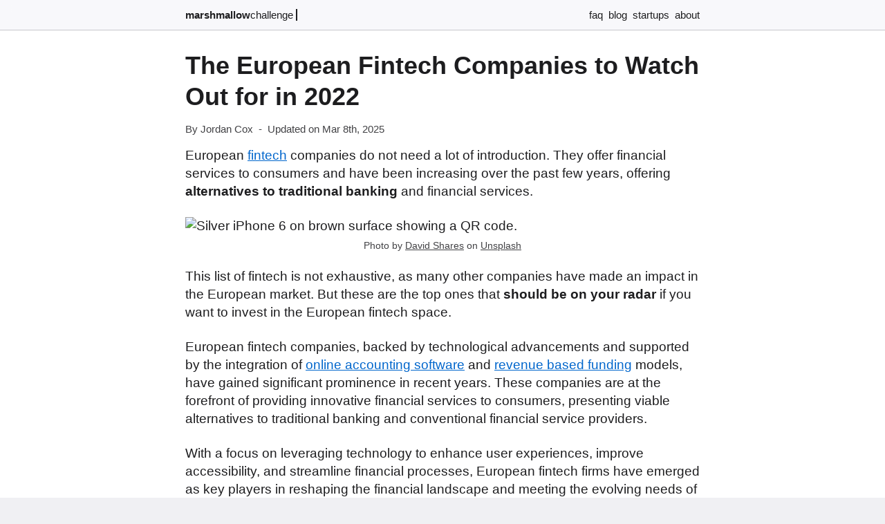

--- FILE ---
content_type: text/html; charset=utf-8
request_url: https://www.marshmallowchallenge.com/blog/the-european-fintech-companies-to-watch-out-for-in-2022/
body_size: 7418
content:
<!DOCTYPE html><html lang="en"><head><meta charset="utf-8"><title>The European Fintech Companies to Watch Out for in 2022</title><meta name="description" content="European fintech companies do not need a lot of introduction. These are the top ones that should be on your radar if you want to invest fintech space in 2022."><meta name="viewport" content="width=device-width"><link rel="icon" type="image/png" href="/favicon.png"><link rel="canonical" href="https://www.marshmallowchallenge.com/blog/the-european-fintech-companies-to-watch-out-for-in-2022/"><link rel="alternate" type="application/rss+xml" href="https://www.marshmallowchallenge.com/rss.xml" title="Marshmallow Challenge Blog Feed"><meta property="og:description" content="European fintech companies do not need a lot of introduction. These are the top ones that should be on your radar if you want to invest fintech space in 2022."><meta property="og:site_name" content="Marshmallow Challenge Blog"><meta property="og:title" content="The European Fintech Companies to Watch Out for in 2022"><meta property="og:url" content="https://www.marshmallowchallenge.com/blog/the-european-fintech-companies-to-watch-out-for-in-2022/"><meta property="og:type" content="article"><meta property="og:image" content="https://img.marshmallowchallenge.com/yo8yec.jpg"><meta property="og:image:alt" content="Silver iPhone 6 on brown surface showing a QR code."><meta property="og:image:width" content="1200"><meta property="og:image:height" content="741"><meta name="twitter:card" content="summary_large_image"><meta name="twitter:creator" content="@marshmallowchal"><meta name="twitter:site" content="@marshmallowchal"><meta name="twitter:title" content="The European Fintech Companies to Watch Out for in 2022"><link rel="preload" fetchpriority="high" as="image" type="image/webp" imagesrcset="https://img.marshmallowchallenge.com/yo8yea.webp 400w,https://img.marshmallowchallenge.com/yo8yeb.webp 800w,https://img.marshmallowchallenge.com/yo8yec.webp 1200w,https://img.marshmallowchallenge.com/yo8yed.webp 1600w" imagesizes="100vw"><link rel="preconnect" href="https://img.marshmallowchallenge.com"><link rel="dns-prefetch" href="https://img.marshmallowchallenge.com"><style>*{margin:0;padding:0;box-sizing:border-box}picture,img{display:block}html{font-family:"SF Pro Text","SF Pro Icons","Helvetica Neue","Helvetica","Arial",sans-serif;font-size:16px;width:100%}a{text-decoration:none}ul,ol{margin-left:20px}ul{list-style:none}.s{width:100%;padding:0 16px;position:sticky;top:0;z-index:1;backdrop-filter:blur(8px)}header{font-size:15px;line-height:1.3;margin:0 auto;padding:10px 0}.r{display:flex;justify-content:space-between;align-items:self-end}.o{display:inline;margin-left:4px}.p{font-weight:700}.q{display:none}header ul{list-style:none}header ul li{display:inline;margin-left:8px}header ul li.a{font-weight:700}.g{width:100%;padding:4px 16px}.b{margin:0 auto;font-size:17px;line-height:1.48}.b h1{margin:16px 0;font-size:30px;line-height:1.3}.e{font-size:15px;line-height:1.23;margin:16px 0}.b h2{margin-top:40px;margin-bottom:16px;font-size:21px;line-height:1.3}.b h3{margin-top:32px;margin-bottom:16px;font-size:19px;line-height:1.3}.b h4{margin-top:24px;margin-bottom:16px;font-size:17px;line-height:1.3}.b p,.b ul,.b ol,.b figure,.b blockquote,.h{margin-bottom:24px}.b .h p,.b .h ul,.b .h ol{margin-bottom:8px}.b li{margin-top:8px}.b ul li::before{content:"•";font-size:21px;line-height:0;width:18px;margin-left:-18px;display:inline-block}.b a{text-decoration:underline}.b figure img{width:100%;height:auto;border-radius:16px}.b figcaption{font-size:14px;line-height:1.2;margin-top:7px;text-align:center}.f,.k{margin:0 8px}.h,.b blockquote{padding:12px}.b blockquote{font-style:italic}.h h2{margin-top:0}.d{margin:24px 0 0;padding:20px 0 16px}.c{display:flex;padding:12px 0}.c img{border-radius:50%;height:50px;width:50px;margin-left:12px}.c p{font-size:16px;line-height:1.4;margin-left:12px;margin-top:0;margin-bottom:0}.y{width:100%;padding:16px 12px 0;margin:0 auto}.y h2{margin:24px auto 18px;font-size:21px;line-height:1.25}.x{width:100%;margin:0 auto;padding:0;display:flex;flex-wrap:wrap;justify-content:space-between}.v,.u{width:100%;border-radius:16px;margin-bottom:16px;box-sizing:border-box;cursor:pointer}.v img{width:100%;height:auto;border-top-left-radius:16px;border-top-right-radius:16px;border-bottom:none}.v .i,.u{padding:14px;width:100%}.u{display:flex;justify-content:space-between;line-height:1.1}.j{flex-flow:row-reverse}.v .i h3{font-size:20px;line-height:1.3;margin-bottom:12px}.v .i time{font-size:15px;line-height:1.4}.v .i p{font-size:16px;line-height:1.4;margin:12px 0}.w{font-size:16px;line-height:1.1;margin-bottom:8px}.l{width:100%;padding:0 16px}footer{font-size:12px;line-height:1.21;margin:0 auto;padding:12px 0;display:flex;justify-content:space-between}@media (min-width:640px){header,footer,.y h2,.x,.b{max-width:744px}.b{font-size:19px;line-height:1.42}.b h1{margin:16px 0;font-size:36px;line-height:1.25}.b .h h2{margin-bottom:16px;margin-top:0}.b h2{margin-bottom:16px;margin-top:48px;font-size:24px;line-height:1.17}.b h3{margin-bottom:16px;margin-top:40px;font-size:19px;line-height:1.21}.b h4{margin-bottom:16px;margin-top:28px;font-size:17px;line-height:1.2}header{padding:12px 0}.q{display:unset}.b figure{width:100%;margin-left:0}.v.t{width:100%;display:flex}.v.t img{height:100%;width:auto;max-width:48%;object-fit:cover;border-top-right-radius:0;border-bottom-left-radius:16px;border-right:none}.v{width:calc(50% - 8px)}.g,.y{padding:12px 16px}.y h2{margin-bottom:24px;margin-top:40px;font-size:22px;line-height:1.17}.s,.l{padding:0 16px}.c p{font-size:17px;line-height:1.4}.v .i h3{font-size:21px;line-height:1.35}.v .i time{font-size:15px;line-height:1.35}.v .i p{font-size:18px;line-height:1.4}}@media (prefers-color-scheme:dark){html{background-color:#1b1b1c}html,a{color:#f9f9fa}.s{border-bottom:1px solid #4a4a4b;background-color:#1b1b1ccc}.o{border-left:2px solid #f9f9fa}.v,.u,.g{background-color:#0b0b0c}.v .i time,.e,.b figcaption,.b figcaption a,footer,footer a{color:#a1a1a6}.w,.u a,.b a{color:#2997ff}.h,.c{border-left:2px solid #2997ff}.b blockquote{border-left:2px solid #a1a1a6}.d{border-top:1px solid #4a4a4b}.l{border-top:1px solid #4a4a4b}.v img,.b img{opacity:.9}}@media (prefers-color-scheme:light){html{background-color:#f0f0f3}html,a{color:#1d1d1f}.s{border-bottom:1px solid #c8c8cd;background-color:#fdfdffaa}.o{border-left:2px solid #1d1d1f}.v,.u,.g{background-color:#fff}.v .i time,.e,.b figcaption,.b figcaption a,footer,footer a{color:#424245}.w,.u a,.b a{color:#06c}.h,.c{border-left:2px solid #06c}.b blockquote{border-left:2px solid #424245}.d{border-top:1px solid #c8c8cd}.l{border-top:1px solid #c8c8cd}}.n{width:100%;margin-bottom:16px}.m{width:320px;height:100px;margin:0 auto}@media (min-width:500px){.m{width:468px;height:60px}}@media (min-width:800px){.m{width:728px;height:90px}}</style><script type="application/ld+json">{"@context":"https://schema.org","@graph":[{"@type":"Organization","@id":"https://www.marshmallowchallenge.com/#organization","name":"Marshmallow Challenge Blog","url":"https://www.marshmallowchallenge.com/","sameAs":["https://x.com/marshmallowchal"],"logo":{"@type":"ImageObject","@id":"https://www.marshmallowchallenge.com/#logo","contentUrl":"https://www.marshmallowchallenge.com/a/logo-512.jpg","width":512,"height":512,"caption":"Marshmallow Challenge Blog"}},{"@type":"WebSite","@id":"https://www.marshmallowchallenge.com/#website","url":"https://www.marshmallowchallenge.com","name":"Marshmallow Challenge Blog","description":"Marshmallow Challenge Blog","publisher":{"@id":"https://www.marshmallowchallenge.com/#organization"},"inLanguage":"en-US"},{"@type":"Article","headline":"The European Fintech Companies to Watch Out for in 2022","description":"European fintech companies do not need a lot of introduction. These are the top ones that should be on your radar if you want to invest fintech space in 2022.","datePublished":"2022-05-12","url":"https://www.marshmallowchallenge.com/blog/the-european-fintech-companies-to-watch-out-for-in-2022/","isPartOf":"https://www.marshmallowchallenge.com/#website","dateModified":"2025-03-08","author":{"@type":"Organization","@id":"https://www.marshmallowchallenge.com/#organization"},"image":["https://img.marshmallowchallenge.com/yo8yec.jpg"]},{"@type":"BreadcrumbList","itemListElement":[{"@type":"ListItem","position":1,"name":"Marshmallow Challenge","item":"https://www.marshmallowchallenge.com/"},{"@type":"ListItem","position":2,"name":"Blog","item":"https://www.marshmallowchallenge.com/blog/"},{"@type":"ListItem","position":3,"name":"The European Fintech Companies to Watch Out for in 2022"}]}]}</script></head><body><div class="s"><header><nav class="r"><div><a href="https://www.marshmallowchallenge.com/"><span class="p">marshmallow</span><span class="q">challenge</span></a><div class="o">&nbsp;</div></div><ul><li><a href="https://www.marshmallowchallenge.com/faq/">faq</a></li><li><a href="https://www.marshmallowchallenge.com/blog/">blog</a></li><li><a href="https://www.marshmallowchallenge.com/startups/">startups</a></li><li><a href="https://www.marshmallowchallenge.com/about/">about</a></li></ul></nav></header></div><div class="g"><main class="b"><h1>The European Fintech Companies to Watch Out for in 2022</h1><aside class="e"><span>By Jordan Cox</span><span class="f">-</span><span>Updated on Mar 8th, 2025</span></aside><p>European <a href="https://www.investopedia.com/terms/f/fintech.asp">fintech</a> companies do not need a lot of introduction. They offer financial services to consumers and have been increasing over the past few years, offering <strong>alternatives to traditional banking</strong> and financial services.</p><figure><img width="400" height="247" sizes="100vw" srcset="https://img.marshmallowchallenge.com/yo8yea.webp 400w,https://img.marshmallowchallenge.com/yo8yeb.webp 800w,https://img.marshmallowchallenge.com/yo8yec.webp 1200w,https://img.marshmallowchallenge.com/yo8yed.webp 1600w" alt="Silver iPhone 6 on brown surface showing a QR code." src="https://img.marshmallowchallenge.com/yo8yeb.webp"><figcaption>Photo by <a rel="nofollow" href="https://unsplash.com/@davidshares">David Shares</a> on <a rel="nofollow" href="https://unsplash.com/">Unsplash</a></figcaption></figure><p>This list of fintech is not exhaustive, as many other companies have made an impact in the European market. But these are the top ones that <strong>should be on your radar</strong> if you want to invest in the European fintech space.</p><p>European fintech companies, backed by technological advancements and supported by the integration of <a href="https://mypulse.io/open-accounting/">online accounting software</a> and <a href="https://nucleuscommercialfinance.com/types-of-funding/revenue-based-loans">revenue based funding</a> models, have gained significant prominence in recent years. These companies are at the forefront of providing innovative financial services to consumers, presenting viable alternatives to traditional banking and conventional financial service providers.</p><p>With a focus on leveraging technology to enhance user experiences, improve accessibility, and streamline financial processes, European fintech firms have emerged as key players in reshaping the financial landscape and meeting the evolving needs of modern consumers.</p><h2>Atom Bank</h2><p><a href="https://www.atombank.co.uk/">Atom Bank</a> is the first bank in Europe to be <strong>powered by blockchain</strong> technology, which has allowed it to offer its customers an innovative banking experience. The bank provides <strong>international money transfers</strong>, digital wallets, and cryptocurrency accounts. Atom Bank started its work in 2014 and has raised <strong>€636m</strong>. The European fintech has a valuation of €522.</p><p>Atom Bank has many features that make it stand out from other banks. These features include a mobile app for Android and iOS, which can be downloaded for free on Google Play or the App Store; international payments with no fees; and 24/7 live customer support.</p><h2>Capchase</h2><p><a href="https://www.capchase.com/">Capchase</a> provides innovative solutions to <strong>help businesses grow</strong>. They offer a wide range of payment options for consumers and merchants, including credit card processing, prepaid cards, and digital wallets. Capchase's products are also available in different currencies to be used globally.</p><p>The company was founded in 2020 and had a market valuation of €364m. The company has raised over €445m with up to 51-200 employees working actively in making it a significant success.</p><h2>Vivid</h2><p><a href="https://vivid.money/en-eu/">Vivid</a> is a European fintech that helps businesses grow by offering them a range of financial products and services. It offers <strong>SME loans, credit cards, lines of credit, and business loans</strong>.</p><p>Vivid also provides business support through its <strong>consulting arm</strong>, which offers advice on finance, technology, and marketing for the growing number of companies in Europe looking for help with their digital transformation. The company began working in 2020 and has over 201-50 employees. It has a market valuation of €778 and has raised about €175m.</p><h2>Satispay</h2><p><a href="https://www.satispay.com/it-it/">Satispay</a> is a <strong>payment service provider</strong> that offers an easy and safe way for people in the same country or internationally to <strong>send money back home or abroad</strong>. Satispay was founded by two entrepreneurs who wanted to make it easier for friends and family living overseas to send money back home.</p><p>It has a valuation of over <strong>€248m</strong> and has raised €155m until now. The company has 201-500 employees and started in the year 2013.</p><h2>Silvr</h2><p><a href="https://en.silvr.co/">Silvr</a> is a European fintech that <strong>helps small businesses</strong> in Europe and the US grow. Many of their services have a strong focus on customer support. They provide a digital solution for the European market. It helps people achieve financial independence and <strong>empowers them with the tools</strong> to manage their money effectively.</p><p>The company was founded in 2020 and has raised <strong>€133m</strong> until now. With over 10-50 employees readily available to help you at all times.</p><h2>Bottom Line</h2><p>You can nose use these for any help and support that you require. These European fintechs stand out and are known for their excellent services and <strong>contribution to the people</strong>.</p><aside class="d"><div class="c"><img  alt="The image of Jordan Cox" srcset="/a/detma.webp, /a/detmb.webp 2x" src="/a/detma.webp" width="50" height="50" loading="lazy"><p><strong>Jordan Cox</strong><span> - </span>Jordan is a project management consultant and agile coach. She has worked in a vast number of industries, and currently she is focusing on smaller FinTech startups projects.</p></div></aside></main></div><aside class="y"><h2>Recent Investment Articles</h2><div class="x"><article class="v"><img  alt="Beautiful modern house with manicured lawn under a clear blue sky." sizes="(max-width: 580px) 95vw,(max-width: 860px) 400px, 500px" srcset="https://img.marshmallowchallenge.com/h97olla.webp 400w,https://img.marshmallowchallenge.com/h97ollb.webp 800w,https://img.marshmallowchallenge.com/h97ollc.webp 1200w,https://img.marshmallowchallenge.com/h97olld.webp 1600w" src="https://img.marshmallowchallenge.com/h97ollb.webp" width="400" height="247" loading="lazy"><div class="i"><h3><a href="https://www.marshmallowchallenge.com/blog/how-to-get-started-in-the-world-of-real-estate-investment/">How to Get Started in the World of Real Estate Investment</a></h3><time datetime="2025-10-31">Oct 31st, 2025</time><p>Embark on a rewarding journey into real estate investment, understanding essential strategies for financial growth, stability, and successful wealth building.</p><aside class="w">Read the article &gt;</aside></div></article><article class="v"><img  alt="Young couple suffering from std" sizes="(max-width: 580px) 95vw,(max-width: 860px) 400px, 500px" srcset="https://img.marshmallowchallenge.com/fsnx0a.webp 400w,https://img.marshmallowchallenge.com/fsnx0b.webp 800w,https://img.marshmallowchallenge.com/fsnx0c.webp 1200w,https://img.marshmallowchallenge.com/fsnx0d.webp 1600w" src="https://img.marshmallowchallenge.com/fsnx0b.webp" width="400" height="247" loading="lazy"><div class="i"><h3><a href="https://www.marshmallowchallenge.com/blog/10-risks-and-rewards-of-tax-delinquent-properties/">10 Risks and Rewards of Tax Delinquent Properties</a></h3><time datetime="2024-09-11">Sep 11th, 2024</time><p>Venture into the intriguing world of tax-delinquent properties, where risks and rewards are closely intertwined, with advice from industry professionals.</p><aside class="w">Read the article &gt;</aside></div></article><article class="v"><img  alt="Team of stockbrokers are having a conversation in a dark office with display screens. Analyzing data, graphs and reports for investment purposes. Creative teamwork traders" sizes="(max-width: 580px) 95vw,(max-width: 860px) 400px, 500px" srcset="https://img.marshmallowchallenge.com/9rf3ia.webp 400w,https://img.marshmallowchallenge.com/9rf3ib.webp 800w,https://img.marshmallowchallenge.com/9rf3ic.webp 1200w,https://img.marshmallowchallenge.com/9rf3id.webp 1600w" src="https://img.marshmallowchallenge.com/9rf3ib.webp" width="400" height="247" loading="lazy"><div class="i"><h3><a href="https://www.marshmallowchallenge.com/blog/how-to-maintain-a-social-life-while-mastering-binary-options-trading/">How to Maintain a Social Life While Mastering Binary Options Trading</a></h3><time datetime="2024-09-09">Sep 9th, 2024</time><p>Discover the key to maintaining a fulfilling social life while excelling in the demanding world of binary options trading for improved performance.</p><aside class="w">Read the article &gt;</aside></div></article><article class="v"><img  alt="Architect, building, joy" sizes="(max-width: 580px) 95vw,(max-width: 860px) 400px, 500px" srcset="https://img.marshmallowchallenge.com/2dvlka.webp 400w,https://img.marshmallowchallenge.com/2dvlkb.webp 800w,https://img.marshmallowchallenge.com/2dvlkc.webp 1200w,https://img.marshmallowchallenge.com/2dvlkd.webp 1600w" src="https://img.marshmallowchallenge.com/2dvlkb.webp" width="400" height="247" loading="lazy"><div class="i"><h3><a href="https://www.marshmallowchallenge.com/blog/assessing-potential-how-to-spot-a-good-fixer-upper-investment/">Assessing Potential: How to Spot a Good Fixer-Upper Investment</a></h3><time datetime="2024-04-26">Apr 26th, 2024</time><p>Unlock the secrets to successful real estate investing by mastering the art of finding and flipping fixer-uppers for impressive profits quickly.</p><aside class="w">Read the article &gt;</aside></div></article><article class="v"><img  alt="Night sky of Calgary, Alberta." sizes="(max-width: 580px) 95vw,(max-width: 860px) 400px, 500px" srcset="https://img.marshmallowchallenge.com/38e04a.webp 400w,https://img.marshmallowchallenge.com/38e04b.webp 800w,https://img.marshmallowchallenge.com/38e04c.webp 1200w,https://img.marshmallowchallenge.com/38e04d.webp 1600w" src="https://img.marshmallowchallenge.com/38e04b.webp" width="400" height="247" loading="lazy"><div class="i"><h3><a href="https://www.marshmallowchallenge.com/blog/5-reasons-to-invest-your-money-in-calgary-alberta/">5 Reasons to Invest Your Money in Calgary, Alberta</a></h3><time datetime="2023-11-13">Nov 13th, 2023</time><p>Explore five compelling reasons to invest in Calgary, Alberta, and understand how this dynamic city can impact your financial growth and lifestyle positively.</p><aside class="w">Read the article &gt;</aside></div></article><article class="v"><img  alt="Looking up to office buildings." sizes="(max-width: 580px) 95vw,(max-width: 860px) 400px, 500px" srcset="https://img.marshmallowchallenge.com/oeikxa.webp 400w,https://img.marshmallowchallenge.com/oeikxb.webp 800w,https://img.marshmallowchallenge.com/oeikxc.webp 1200w,https://img.marshmallowchallenge.com/oeikxd.webp 1600w" src="https://img.marshmallowchallenge.com/oeikxb.webp" width="400" height="247" loading="lazy"><div class="i"><h3><a href="https://www.marshmallowchallenge.com/blog/top-3-hacks-to-earn-extra-money-by-investing-in-real-estate/">Top 3 Hacks to Earn Extra Money By Investing in Real Estate</a></h3><time datetime="2023-06-07">Jun 7th, 2023</time><p>Discover the top 3 hacks to earn extra money through real estate investments. Learn effective strategies to maximize your profits in this informative article.</p><aside class="w">Read the article &gt;</aside></div></article></div><h2>Most Recent Articles</h2><div class="x"><article class="v"><img  alt="assortment organic food with drink" sizes="(max-width: 580px) 95vw,(max-width: 860px) 400px, 500px" srcset="https://img.marshmallowchallenge.com/afrbo0a.webp 400w,https://img.marshmallowchallenge.com/afrbo0b.webp 800w,https://img.marshmallowchallenge.com/afrbo0c.webp 1200w,https://img.marshmallowchallenge.com/afrbo0d.webp 1600w" src="https://img.marshmallowchallenge.com/afrbo0b.webp" width="400" height="247" loading="lazy"><div class="i"><h3><a href="https://www.marshmallowchallenge.com/blog/20-productive-stuff-to-do-at-home-in-your-free-time/">20+ Productive Stuff to Do at Home in Your Free Time</a></h3><time datetime="2026-01-25">Jan 25th, 2026</time><p>Discover comprehensive strategies to make your free time at home incredibly rewarding, focusing on personal growth, skill development, and improving well-being.</p><aside class="w">Read the article &gt;</aside></div></article><article class="v"><img  alt="" sizes="(max-width: 580px) 95vw,(max-width: 860px) 400px, 500px" srcset="https://img.marshmallowchallenge.com/er3a7ka.webp 400w,https://img.marshmallowchallenge.com/er3a7kb.webp 800w,https://img.marshmallowchallenge.com/er3a7kc.webp 1200w,https://img.marshmallowchallenge.com/er3a7kd.webp 1600w" src="https://img.marshmallowchallenge.com/er3a7kb.webp" width="400" height="247" loading="lazy"><div class="i"><h3><a href="https://www.marshmallowchallenge.com/blog/productivity-plan-complete-guide-to-creating-an-effective-system/">Productivity Plan: Complete Guide to Creating an Effective System</a></h3><time datetime="2026-01-22">Jan 22nd, 2026</time><p>Unlock improved productivity in today's fast-paced workplace with a thorough guide to creating an effective system that focuses on actionable goals.</p><aside class="w">Read the article &gt;</aside></div></article><article class="v"><img  alt="" sizes="(max-width: 580px) 95vw,(max-width: 860px) 400px, 500px" srcset="https://img.marshmallowchallenge.com/3xges8a.webp 400w,https://img.marshmallowchallenge.com/3xges8b.webp 800w,https://img.marshmallowchallenge.com/3xges8c.webp 1200w,https://img.marshmallowchallenge.com/3xges8d.webp 1600w" src="https://img.marshmallowchallenge.com/3xges8b.webp" width="400" height="247" loading="lazy"><div class="i"><h3><a href="https://www.marshmallowchallenge.com/blog/remote-work-productivity-comprehensive-guide-to-maximizing-performance-in-2025/">Remote Work Productivity: Comprehensive Guide to Maximizing Performance in 2025</a></h3><time datetime="2026-01-20">Jan 20th, 2026</time><p>Maximize performance in remote work environments with this comprehensive guide, offering data-driven insights, practical strategies, and actionable tips.</p><aside class="w">Read the article &gt;</aside></div></article><article class="v"><img  alt="People carrying light bulb icons" sizes="(max-width: 580px) 95vw,(max-width: 860px) 400px, 500px" srcset="https://img.marshmallowchallenge.com/t8c1oa.webp 400w,https://img.marshmallowchallenge.com/t8c1ob.webp 800w,https://img.marshmallowchallenge.com/t8c1oc.webp 1200w,https://img.marshmallowchallenge.com/t8c1od.webp 1600w" src="https://img.marshmallowchallenge.com/t8c1ob.webp" width="400" height="247" loading="lazy"><div class="i"><h3><a href="https://www.marshmallowchallenge.com/blog/what-is-idea-generation-a-comprehensive-guide-on-how-to-generate-new-ideas/">What Is Idea Generation? a Comprehensive Guide on How to Generate New Ideas</a></h3><time datetime="2026-01-18">Jan 18th, 2026</time><p>Dive deep into the concept of idea generation, uncover its pivotal role in driving innovation, and master techniques to enhance your creativity.</p><aside class="w">Read the article &gt;</aside></div></article><article class="v"><img  alt="businesswoman analyzing charts" sizes="(max-width: 580px) 95vw,(max-width: 860px) 400px, 500px" srcset="https://img.marshmallowchallenge.com/5n035ua.webp 400w,https://img.marshmallowchallenge.com/5n035ub.webp 800w,https://img.marshmallowchallenge.com/5n035uc.webp 1200w,https://img.marshmallowchallenge.com/5n035ud.webp 1600w" src="https://img.marshmallowchallenge.com/5n035ub.webp" width="400" height="247" loading="lazy"><div class="i"><h3><a href="https://www.marshmallowchallenge.com/blog/analytical-skills-vs-critical-thinking-understanding-the-key-differences-and-when-to-use-each/">Analytical Skills Vs Critical Thinking: Understanding the Key Differences and When to Use Each</a></h3><time datetime="2026-01-15">Jan 15th, 2026</time><p>Uncover the nuances between analytical and critical thinking in professional contexts and practical approaches to master both for improved career outcomes.</p><aside class="w">Read the article &gt;</aside></div></article><article class="v"><img  alt="" sizes="(max-width: 580px) 95vw,(max-width: 860px) 400px, 500px" srcset="https://img.marshmallowchallenge.com/8d4da6a.webp 400w,https://img.marshmallowchallenge.com/8d4da6b.webp 800w,https://img.marshmallowchallenge.com/8d4da6c.webp 1200w,https://img.marshmallowchallenge.com/8d4da6d.webp 1600w" src="https://img.marshmallowchallenge.com/8d4da6b.webp" width="400" height="247" loading="lazy"><div class="i"><h3><a href="https://www.marshmallowchallenge.com/blog/techniques-for-stress-relief-evidence-based-methods-to-reduce-anxiety-and-tension/">Techniques for Stress Relief: Evidence-Based Methods to Reduce Anxiety and Tension</a></h3><time datetime="2026-01-13">Jan 13th, 2026</time><p>Explore effective techniques for quick stress relief and long-term resilience to improve sleep, focus, and maintain overall well-being evidence-based methods.</p><aside class="w">Read the article &gt;</aside></div></article></div><script>document.addEventListener("DOMContentLoaded",function(){const a=Array.from(document.querySelectorAll(".v"));a.forEach(b=>{const c=b.querySelector("a");function d(){const e=!window.getSelection().toString();if(e){c.click()}}b.addEventListener("click",d)})})</script></aside><div class="l"><footer><div>© 2026 marshmallowchallenge.com</div><div><a href="https://www.marshmallowchallenge.com/sitemap-index.xml">sitemap</a><span class="k">|</span><a href="/cdn-cgi/l/email-protection#6b02050d042b060a191803060a0707041c08030a07070e050c0e45080406">email</a><span class="k">|</span><a href="https://x.com/marshmallowchal">twitter</a></div></footer></div><script data-cfasync="false" src="/cdn-cgi/scripts/5c5dd728/cloudflare-static/email-decode.min.js"></script><script defer src="https://static.cloudflareinsights.com/beacon.min.js/vcd15cbe7772f49c399c6a5babf22c1241717689176015" integrity="sha512-ZpsOmlRQV6y907TI0dKBHq9Md29nnaEIPlkf84rnaERnq6zvWvPUqr2ft8M1aS28oN72PdrCzSjY4U6VaAw1EQ==" data-cf-beacon='{"version":"2024.11.0","token":"5305066f0750482f80f6c57443bfbbe1","r":1,"server_timing":{"name":{"cfCacheStatus":true,"cfEdge":true,"cfExtPri":true,"cfL4":true,"cfOrigin":true,"cfSpeedBrain":true},"location_startswith":null}}' crossorigin="anonymous"></script>
</body></html>